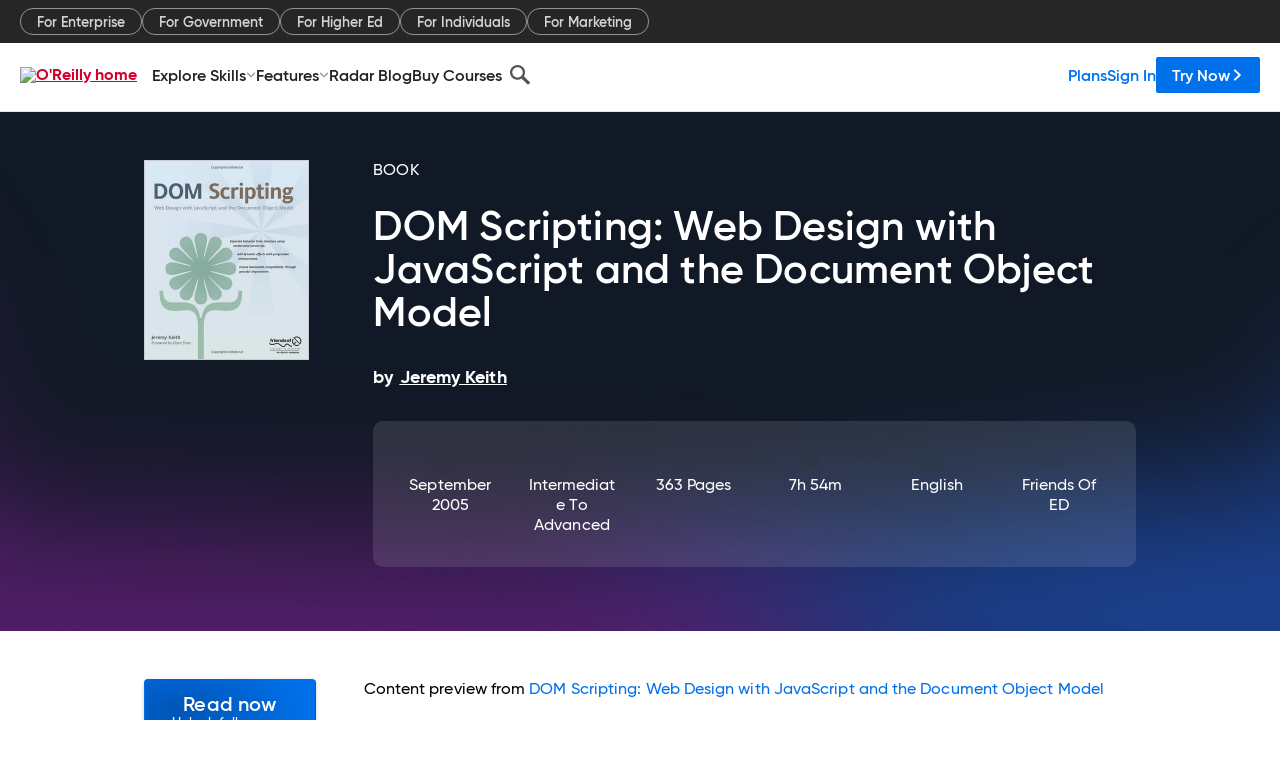

--- FILE ---
content_type: text/plain
request_url: https://c.6sc.co/?m=1
body_size: 2
content:
6suuid=221fd71781b91c00478d7669f200000077550100